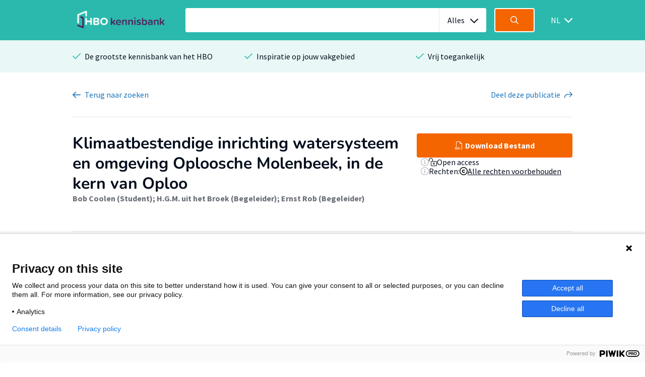

--- FILE ---
content_type: text/html; charset=utf-8
request_url: https://hbo-kennisbank.nl/details/sharekit_han:oai:surfsharekit.nl:714ae646-0a67-4b33-859e-186772fc465d
body_size: 7946
content:
<!DOCTYPE html>
<html class="" lang="nl">
    <head>

    <!-- Meta -->
    <meta charset="UTF-8">
    <meta http-equiv="X-UA-Compatible" content="IE=edge,chrome=1">
    <meta name="viewport" content="width=device-width, initial-scale=1">
    <meta content="Coolen, Bob" name="citation_author"></meta><meta content="Klimaatbestendige inrichting watersysteem en omgeving Oploosche Molenbeek, in de kern van Oploo" name="citation_title"></meta><meta content="foaf:name" name="citation_dissertation_institution"></meta><meta content="nl" name="citation_language"></meta><meta content="Als het Coronavirus niet het nieuws had bepaald dit voorjaar, dan was het waarschijnlijk de&#10;droogte geweest die dagelijks op de voorpagina van de krant zou staan. Eind juni 2020 was het&#10;‘water op straat’, dat in diverse gemeenten was opgetreden en een week lang het nieuws&#10;bepaalde. Klimaatverandering: een wereldwijd probleem dat de komende eeuw voor enorme&#10;veranderingen gaat zorgen. Over de hele wereld zijn landen bezig zich voor te bereiden op de&#10;gevolgen van klimaatverandering, zo ook in Nederland.&#10;In de aanbiedingsbrief van het deltaplan 2020 aan onze minister van Infrastructuur en&#10;Waterstaat, gebruikt onze deltacommissaris de volgende inleidende tekst:&#10;“Klimaatverandering staat volop in de maatschappelijke en politieke belangstelling. Alhoewel&#10;nog veel onzeker is, weten we wel dat de opwarming van de aarde mogelijk verstrekkende&#10;gevolgen kan hebben, ook voor Nederland. Het is derhalve zaak dat Nederland zich én&#10;voorbereid op deze toekomstige, onzekere klimaatverandering én zorgt dat we – ook nu – veilig&#10;zijn tegen overstromingen, over voldoende zoetwater beschikken en Nederland&#10;klimaatbestendig en water robuust inrichten” (Deltacommissaris, 12 juni 2019).&#10;In het kader van het Deltaprogramma Ruimtelijke Adaptatie (DPRA) zijn alle gemeenten in&#10;Nederland verplicht een stresstest uit te voeren. In de stresstest wordt op vier thema’s&#10;(wateroverlast, droogte, hittestress en waterveiligheid) onderzoek gedaan naar kwetsbare&#10;locaties bij extreme weersomstandigheden. Dit afstudeeronderzoek gaat ook over één van deze&#10;vier thema’s: wateroverlast. De overige drie thema’s worden niet behandeld. Daarmee zijn er&#10;overeenkomsten met het onderzoek van de stresstesten. Beide onderzoeken zijn toch erg&#10;verschillend omdat ze op een ander schaalniveau plaatsvinden en er andere&#10;onderzoeksmethoden zijn toegepast. In bijlage 1 wordt nadere uitleg gegeven over de&#10;samenhang van het onderzoek en de stresstesten.&#10;Nederlandse overheidsorganisaties zijn op dit moment volop bezig met het bepalen van&#10;ambities en doelstellingen op het gebied van wateroverlast. Vanuit deze ambities en&#10;doelstellingen wordt op landelijk, regionaal en lokaal niveau beleid ontwikkeld voor een&#10;klimaatbestendige inrichting. Een belangrijke beleidskeuze is om te bepalen tot welke&#10;neerslaghoeveelheid er wel hinder mag optreden, maar geen schade of ernstige wateroverlast&#10;mag ontstaan in een gebied. Regent het harder dan deze gekozen grens en ontstaat er&#10;hierdoor schade of ernstige wateroverlast? Dan wordt dit als overmacht beschouwd. Bij&#10;gemeente Sint Anthonis is deze beleidskeuze nog niet gemaakt. In het onderzoek is daarom als&#10;uitgangspunt een eigen maatgevende neerslaghoeveelheid gekozen.&#10;Het onderzoek richt zich op een klimaatbestendige inrichting van het dorp Oploo, in de&#10;gemeente Sint Anthonis. Het is belangrijk om te weten welke gevolgen hevige neerslag hier met&#10;zich mee brengt. Zodat er nu al de goede keuzes gemaakt kunnen worden die bijdragen aan&#10;een klimaatbestendige inrichting van Oploo. Daarmee wordt inzicht verkregen in wat&#10;klimaatverandering in de praktijk voor Oploo betekend." name="citation_abstract"></meta><meta content="https://hbo-kennisbank.nl/resolve/hogeschoolarnhemnijmegen/[base64].pdf" name="citation_pdf_url"></meta><meta content="2020/08/23" name="citation_publication_date"></meta><meta content="2020/08/23" name="citation_date"></meta><title>Klimaatbestendige inrichting watersysteem en omgeving Oploosche Molenbeek, in de kern van Oploo - HBO Kennisbank</title><style id="antiClickjack">body{display:none !important;}</style><script type="text/javascript">
if (self === top) {
    var antiClickjack = document.getElementById("antiClickjack");
    antiClickjack.parentNode.removeChild(antiClickjack);
} else {
    top.location = self.location;
}</script><link href="/css/fonts.css?version=12.0.10" rel="stylesheet" type="text/css"></link><link href="/css/global.css?version=12.0.10" rel="stylesheet" type="text/css"></link><link href="/css/hbo.css?version=12.0.10" rel="stylesheet" type="text/css"></link><link href="/css/jquery-ui/jquery-ui.min.css?version=12.0.10" rel="stylesheet" type="text/css"></link><link href="/css/bootstrap-icons/bootstrap-icons.css?version=12.0.10" rel="stylesheet" type="text/css"></link><link href="/img/favicon.ico" rel="icon"></link><link href="https://hbo-kennisbank.nl/details/sharekit_han:oai:surfsharekit.nl:714ae646-0a67-4b33-859e-186772fc465d" rel="canonical"></link>
    </head>
    <body class="eupopup"><script type="text/javascript">(function(window, document, dataLayerName, id) { window[dataLayerName]=window[dataLayerName]||[],window[dataLayerName].push({start:(new Date).getTime(),event:"stg.start"});var scripts=document.getElementsByTagName('script')[0],tags=document.createElement('script'); function stgCreateCookie(a,b,c){var d="";if(c){var e=new Date;e.setTime(e.getTime()+24*c*60*60*1e3),d="; expires="+e.toUTCString();f="; SameSite=Strict"}document.cookie=a+"="+b+d+f+"; path=/"} var isStgDebug=(window.location.href.match("stg_debug")||document.cookie.match("stg_debug"))&&!window.location.href.match("stg_disable_debug");stgCreateCookie("stg_debug",isStgDebug?1:"",isStgDebug?14:-1); var qP=[];dataLayerName!=="dataLayer"&&qP.push("data_layer_name="+dataLayerName),isStgDebug&&qP.push("stg_debug");var qPString=qP.length>0?("?"+qP.join("&")):""; tags.async=!0,tags.src="https://surfnl.containers.piwik.pro/"+id+".js"+qPString,scripts.parentNode.insertBefore(tags,scripts); !function(a,n,i){a[n]=a[n]||{};for(var c=0;c<i.length;c++)!function(i){a[n][i]=a[n][i]||{},a[n][i].api=a[n][i].api||function(){var a=[].slice.call(arguments,0);"string"==typeof a[0]&&window[dataLayerName].push({event:n+"."+i+":"+a[0],parameters:[].slice.call(arguments,1)})}}(i[c])}(window,"ppms",["tm","cm"]); })(window, document, 'dataLayer', '9add827f-3771-49be-b9ff-f409680bed94');</script><div id="errorlog"></div><header class="header"><div class="header__inner"><a href="/"><img class="header__logo" src="/img/logo-hbo-kennisbank.png"></img></a><form action="/searchresult" class="search-form" id="search-form" method="get"><div class="search-form__column translatable" data-catalog="header" data-key="placeholder-text"><input class="search-form__field search-form__field--text" name="q" placeholder=" " type="search"><div class="select-wrapper search-form__field--select js-select-resize"><select name="c"><option selected="selected" value="0">Alles</option><option value="10">Bouw &amp; Logistiek</option><option value="5">Economie &amp; Management</option><option value="4">Filosofie &amp; Religie</option><option value="8">Gezondheid</option><option value="2">ICT &amp; Media</option><option value="6">Mens &amp; Maatschappij</option><option value="14">Natuur &amp; Landbouw</option><option value="3">Opvoeding &amp; Onderwijs</option><option value="7">Recht</option><option value="1">Recreatie, Beweging &amp; Sport</option><option value="11">Ruimtelijke ordening &amp; planning</option><option value="12">Taal, Cultuur &amp; Kunsten</option><option value="9">Techniek</option></select><span></span></div><a class="search-form__reset-button icon icon--grey-lighter icon--circle-cross" href="#"></a></div><div class="search-form__column"><button class="search-form__field search-form__field--submit" data-query-arguments="%7B%22has-link%22:%20%5B%22yes%22%5D%7D" href="#"><svg class="icon" height="16" viewbox="0 0 16 16" width="16" xmlns="http://www.w3.org/2000/svg"><path d="M15.6097079,14.5927191 L11.5286292,10.5116404 C12.414382,9.40440449 12.9438202,8 12.9438202,6.47191011 C12.9438202,2.89761798 10.046382,0 6.47191011,0 C2.89761798,0 0,2.89761798 0,6.47191011 C0,10.0462022 2.89761798,12.9438202 6.47191011,12.9438202 C8,12.9438202 9.40440449,12.4142022 10.5116404,11.5284494 L14.5927191,15.6095281 C14.7331236,15.7499326 14.9172135,15.8202247 15.1011236,15.8202247 C15.2852135,15.8202247 15.4693034,15.7499326 15.6097079,15.6095281 C15.8905169,15.3288989 15.8905169,14.8733483 15.6097079,14.5927191 Z M6.47191011,11.505618 C3.69186517,11.505618 1.43820225,9.25195506 1.43820225,6.47191011 C1.43820225,3.69186517 3.69186517,1.43820225 6.47191011,1.43820225 C9.25213483,1.43820225 11.505618,3.69186517 11.505618,6.47191011 C11.505618,9.25195506 9.25213483,11.505618 6.47191011,11.505618 Z" fill="#fff"></path></svg></button></div></form><div class="select-wrapper header__language-toggle"><form action="/lang" class="header__language-toggle select-wrapper" method="get"><select class="submit-on-change" id="lang_toggle" name="lang"><option value="en">EN</option><option selected="selected" value="nl">NL</option></select><span></span></form></div></div></header><div class="usps-bar"><div class="usps-bar__inner"><div class="usps-bar__item"><span class="icon icon--brand-1 icon--check"></span><p class="usps-bar__item__text translatable" data-catalog="usps" data-key="usps1">De grootste kennisbank van het HBO</p></div><div class="usps-bar__item"><span class="icon icon--brand-1 icon--check"></span><p class="usps-bar__item__text translatable" data-catalog="usps" data-key="usps2">Inspiratie op jouw vakgebied</p></div><div class="usps-bar__item"><span class="icon icon--brand-1 icon--check"></span><p class="usps-bar__item__text translatable" data-catalog="usps" data-key="usps3">Vrij toegankelijk</p></div></div></div><div class="modal-holder js-modal-interaction" id="download-modal" style="display:none;"><div class="modal"><div class="modal__header"><span class="modal__header__text translatable" data-catalog="download" data-key="modal-title">Bestanden downloaden</span><a class="icon icon--white icon--cross js-modal-interaction"></a></div><div class="modal__body modal__body-auto" style="height: auto;"><table class="download" style="width: 100%"><thead><tr><th class="translatable" data-catalog="download" data-key="file-link">Bestand/Link</th><th><div class="flex-row justify-content-center gap-2"><span class="translatable" data-catalog="download" data-key="access">Toegang</span><div class="search__aside__item__heading"><a class="icon icon--grey-lighter icon--circle-information tooltip-no-margin" href="#"></a><p class="translatable" data-catalog="details" data-key="explain-access"></p><div class="search__aside__item__tooltip search__aside__item__tooltip-wide text-holder tooltip-download is-hidden"><p>Materialen met beperkte toegang zijn alleen beschikbaar voor bepaalde hogescholen.</p></div></div></div></th><th><div class="flex-row justify-content-center gap-2"><span class="translatable" data-catalog="download" data-key="license">Licentie</span><div class="search__aside__item__heading"><a class="icon icon--grey-lighter icon--circle-information tooltip-no-margin" href="#"></a><p class="translatable" data-catalog="details" data-key="explain-rights"></p><div class="search__aside__item__tooltip search__aside__item__tooltip-wide text-holder tooltip-download is-hidden"><p>Voor meer informatie over de verschillende gebruiksrechten, klik op het bijbehorende icoon/link.</p></div></div></div></th></tr></thead><tbody><tr><td><a class="submit-button button-padding download-button-row-button" href="/resolve/hogeschoolarnhemnijmegen/[base64]" target="_blank" title="https://surfsharekit.nl/objectstore/57e33d5b-18db-4773-8123-3220be0b5e45"><i class="bi-filetype-pdf bi" style="padding-right: 0.25rem"></i><span class="translatable" data-catalog="download" data-key="file-list-button">Bestand 1</span></a></td><td><div class="flex-row gap-2 ps align-items-center"><img src="/img/OpenAccess.png"></img><span class="translatable" data-catalog="download" data-key="open_access">Open access</span></div></td><td><div class="flex-row gap-2 ps align-items-center"><img class="license-icon" src="/img/license/copyright.png"></img><a class="text-underline" href="/pages/open-access" target="_blank"><span class="translatable" data-catalog="download" data-key="all_rights_reserved">Alle rechten voorbehouden</span></a></div></td></tr></tbody></table></div></div></div><div class="page-actions"><form action="/searchresult" class="page-actions__item" id="searchresult-backlink" method="post"><span class="icon icon--blue icon--arrow-left"></span><button class="page-actions__item__text translatable button-link" data-catalog="details" data-key="back">Terug <span class="page-actions__item__text__extra translatable" data-catalog="details" data-key="to-searchresults">naar zoekresultaten</span></button></form><a class="page-actions__item js-toggle-social-sharing" href="#"><span class="page-actions__item__text translatable" data-catalog="details" data-key="share">Deel <span class="page-actions__item__text__extra translatable" data-catalog="details" data-key="this-publication">deze publicatie</span></span><span class="icon icon--blue icon--share"></span></a><div class="social-sharing is-hidden"><a class="social-sharing__item sharer button" data-sharer="facebook" data-url="https://hbo-kennisbank.nl/details/sharekit_han:oai:surfsharekit.nl:714ae646-0a67-4b33-859e-186772fc465d" href="#"><span class="icon icon--brand-1 icon--facebook"></span><span class="social-sharing__item__text">Facebook</span></a><a class="social-sharing__item sharer button" data-sharer="twitter" data-url="https://hbo-kennisbank.nl/details/sharekit_han:oai:surfsharekit.nl:714ae646-0a67-4b33-859e-186772fc465d" href="#"><span class="icon icon--brand-1 icon--twitter"></span><span class="social-sharing__item__text">Twitter</span></a><a class="social-sharing__item sharer button" data-sharer="linkedin" data-url="https://hbo-kennisbank.nl/details/sharekit_han:oai:surfsharekit.nl:714ae646-0a67-4b33-859e-186772fc465d" href="#"><span class="icon icon--brand-1 icon--linkedin"></span><span class="social-sharing__item__text">LinkedIN</span></a><a class="social-sharing__item sharer button" data-sharer="email" data-url="https://hbo-kennisbank.nl/details/sharekit_han:oai:surfsharekit.nl:714ae646-0a67-4b33-859e-186772fc465d" href="#"><span class="icon icon--brand-1 icon--email"></span><span class="social-sharing__item__text">E-Mail</span></a></div></div><div class="detail" id="main-content"><div class="detail__header detail__header--desktop"><div class="detail__header__row align-items-start"><div class="detail__header__column flex-column gap-3"><div class="text-holder subtitle-detail"><h1>Klimaatbestendige inrichting watersysteem en omgeving Oploosche Molenbeek, in de kern van Oploo</h1></div><div class="detail__header__item"><div class="detail__header__row"><span class="detail__header__item__text detail__header__item__text--bold"><a class="author-link" href="/searchresult?q=%22Coolen%2C+Bob%22">Bob Coolen (Student)</a>; <a class="author-link" href="/searchresult?q=%22Broek%2C+H.G.M.+uit+het%22">H.G.M. uit het Broek (Begeleider)</a>; <a class="author-link" href="/searchresult?q=%22Rob%2C+Ernst%22">Ernst Rob (Begeleider)</a></span></div></div></div><div class="detail__header__column"><div class="flex-column gap-2 w-100"><div class="download-button-row"><a class="detail__header__button" href="/resolve/hogeschoolarnhemnijmegen/[base64]" target="_blank" title="https://surfsharekit.nl/objectstore/57e33d5b-18db-4773-8123-3220be0b5e45"><span class="translatable" data-catalog="details" data-key="download-button"><i class="bi-filetype-pdf bi" style="padding-right: 0.25rem"></i>Download Bestand</span></a></div><div class="flex-column gap-2" style="padding-left: 0.5rem;"><div class="flex-row gap-2 ps align-items-center"><div class="search__aside__item__heading"><a class="icon icon--grey-lighter icon--circle-information tooltip-no-margin" href="#"></a><p class="translatable" data-catalog="details" data-key="explain-access"></p><div class="search__aside__item__tooltip search__aside__item__tooltip-wide text-holder tooltip-download is-hidden"><p>Materialen met beperkte toegang zijn alleen beschikbaar voor bepaalde hogescholen.</p></div></div><img src="/img/OpenAccess.png"></img><span class="translatable" data-catalog="download" data-key="open_access">Open access</span></div><div class="flex-row gap-2 ps align-items-center"><div class="search__aside__item__heading"><a class="icon icon--grey-lighter icon--circle-information tooltip-no-margin" href="#"></a><p class="translatable" data-catalog="details" data-key="explain-rights"></p><div class="search__aside__item__tooltip search__aside__item__tooltip-wide text-holder tooltip-download is-hidden"><p>Voor meer informatie over de verschillende gebruiksrechten, klik op het bijbehorende icoon/link.</p></div></div><span class="detail__header__item__text translatable" data-catalog="details" data-key="rights">Rechten:</span><img class="license-icon" src="/img/license/copyright.png"></img><a class="text-underline" href="/pages/open-access" target="_blank"><span class="translatable" data-catalog="download" data-key="all_rights_reserved">Alle rechten voorbehouden</span></a></div></div></div></div></div><div class="detail__header__row detail__row_fitcontent"><div class="detail__header__column"></div></div></div><div class="detail__header detail__header--mobile"><div class="detail__header__column flex-column gap-3"><div class="text-holder subtitle-detail"><h1>Klimaatbestendige inrichting watersysteem en omgeving Oploosche Molenbeek, in de kern van Oploo</h1></div><div class="detail__header__item"><div class="detail__header__row"><span class="detail__header__item__text detail__header__item__text--bold"><a class="author-link" href="/searchresult?q=%22Coolen%2C+Bob%22">Bob Coolen (Student)</a>; <a class="author-link" href="/searchresult?q=%22Broek%2C+H.G.M.+uit+het%22">H.G.M. uit het Broek (Begeleider)</a>; <a class="author-link" href="/searchresult?q=%22Rob%2C+Ernst%22">Ernst Rob (Begeleider)</a></span></div></div></div><div class="detail__header__column"><div class="flex-column gap-2 w-100"><div class="download-button-row"><a class="detail__header__button" href="/resolve/hogeschoolarnhemnijmegen/[base64]" target="_blank" title="https://surfsharekit.nl/objectstore/57e33d5b-18db-4773-8123-3220be0b5e45"><span class="translatable" data-catalog="details" data-key="download-button"><i class="bi-filetype-pdf bi" style="padding-right: 0.25rem"></i>Download Bestand</span></a></div><div class="flex-column gap-2" style="padding-left: 0.5rem;"><div class="flex-row gap-2 ps align-items-center"><div class="search__aside__item__heading"><a class="icon icon--grey-lighter icon--circle-information tooltip-no-margin" href="#"></a><p class="translatable" data-catalog="details" data-key="explain-access"></p><div class="search__aside__item__tooltip search__aside__item__tooltip-wide text-holder tooltip-download is-hidden"><p>Materialen met beperkte toegang zijn alleen beschikbaar voor bepaalde hogescholen.</p></div></div><img src="/img/OpenAccess.png"></img><span class="translatable" data-catalog="download" data-key="open_access">Open access</span></div><div class="flex-row gap-2 ps align-items-center"><div class="search__aside__item__heading"><a class="icon icon--grey-lighter icon--circle-information tooltip-no-margin" href="#"></a><p class="translatable" data-catalog="details" data-key="explain-rights"></p><div class="search__aside__item__tooltip search__aside__item__tooltip-wide text-holder tooltip-download is-hidden"><p>Voor meer informatie over de verschillende gebruiksrechten, klik op het bijbehorende icoon/link.</p></div></div><span class="detail__header__item__text translatable" data-catalog="details" data-key="rights">Rechten:</span><img class="license-icon" src="/img/license/copyright.png"></img><a class="text-underline" href="/pages/open-access" target="_blank"><span class="translatable" data-catalog="download" data-key="all_rights_reserved">Alle rechten voorbehouden</span></a></div></div></div></div><div class="detail__header__column"></div></div><div class="detail__body"><div class="detail__body__intro text-holder is-closed"><h3 class="translatable" data-catalog="details" data-key="summary">Samenvatting</h3><p>Als het Coronavirus niet het nieuws had bepaald dit voorjaar, dan was het waarschijnlijk de<br/>droogte geweest die dagelijks op de voorpagina van de krant zou staan. Eind juni 2020 was het<br/>‘water op straat’, dat in diverse gemeenten was opgetreden en een week lang het nieuws<br/>bepaalde. Klimaatverandering: een wereldwijd probleem dat de komende eeuw voor enorme<br/>veranderingen gaat zorgen. Over de hele wereld zijn landen bezig zich voor te bereiden op de<br/>gevolgen van klimaatverandering, zo ook in Nederland.<br/>In de aanbiedingsbrief van het deltaplan 2020 aan onze minister van Infrastructuur en<br/>Waterstaat, gebruikt onze deltacommissaris de volgende inleidende tekst:<br/>“Klimaatverandering staat volop in de maatschappelijke en politieke belangstelling. Alhoewel<br/>nog veel onzeker is, weten we wel dat de opwarming van de aarde mogelijk verstrekkende<br/>gevolgen kan hebben, ook voor Nederland. Het is derhalve zaak dat Nederland zich én<br/>voorbereid op deze toekomstige, onzekere klimaatverandering én zorgt dat we – ook nu – veilig<br/>zijn tegen overstromingen, over voldoende zoetwater beschikken en Nederland<br/>klimaatbestendig en water robuust inrichten” (Deltacommissaris, 12 juni 2019).<br/>In het kader van het Deltaprogramma Ruimtelijke Adaptatie (DPRA) zijn alle gemeenten in<br/>Nederland verplicht een stresstest uit te voeren. In de stresstest wordt op vier thema’s<br/>(wateroverlast, droogte, hittestress en waterveiligheid) onderzoek gedaan naar kwetsbare<br/>locaties bij extreme weersomstandigheden. Dit afstudeeronderzoek gaat ook over één van deze<br/>vier thema’s: wateroverlast. De overige drie thema’s worden niet behandeld. Daarmee zijn er<br/>overeenkomsten met het onderzoek van de stresstesten. Beide onderzoeken zijn toch erg<br/>verschillend omdat ze op een ander schaalniveau plaatsvinden en er andere<br/>onderzoeksmethoden zijn toegepast. In bijlage 1 wordt nadere uitleg gegeven over de<br/>samenhang van het onderzoek en de stresstesten.<br/>Nederlandse overheidsorganisaties zijn op dit moment volop bezig met het bepalen van<br/>ambities en doelstellingen op het gebied van wateroverlast. Vanuit deze ambities en<br/>doelstellingen wordt op landelijk, regionaal en lokaal niveau beleid ontwikkeld voor een<br/>klimaatbestendige inrichting. Een belangrijke beleidskeuze is om te bepalen tot welke<br/>neerslaghoeveelheid er wel hinder mag optreden, maar geen schade of ernstige wateroverlast<br/>mag ontstaan in een gebied. Regent het harder dan deze gekozen grens en ontstaat er<br/>hierdoor schade of ernstige wateroverlast? Dan wordt dit als overmacht beschouwd. Bij<br/>gemeente Sint Anthonis is deze beleidskeuze nog niet gemaakt. In het onderzoek is daarom als<br/>uitgangspunt een eigen maatgevende neerslaghoeveelheid gekozen.<br/>Het onderzoek richt zich op een klimaatbestendige inrichting van het dorp Oploo, in de<br/>gemeente Sint Anthonis. Het is belangrijk om te weten welke gevolgen hevige neerslag hier met<br/>zich mee brengt. Zodat er nu al de goede keuzes gemaakt kunnen worden die bijdragen aan<br/>een klimaatbestendige inrichting van Oploo. Daarmee wordt inzicht verkregen in wat<br/>klimaatverandering in de praktijk voor Oploo betekend.<br/></p></div><a class="detail__body__intro-toggle js-toggle-detail-body-intro" href="#"><span class="icon icon--blue icon--arrow-down"></span><span class="detail__body__intro-toggle__text translatable" data-catalog="utils" data-key="show-more">Toon meer</span></a><div class="detail__body__meta"><div class="detail__body__meta__item"><span class="detail__body__meta__heading translatable" data-catalog="details" data-key="keywords">Trefwoorden</span><div class="detail__body__meta__list"><a class="detail__body__meta__list__item detail__body__meta__list__item--label" href="/searchresult?q=klimaatverandering">klimaatverandering</a><a class="detail__body__meta__list__item detail__body__meta__list__item--label" href="/searchresult?q=Wateroverlast">Wateroverlast</a><a class="detail__body__meta__list__item detail__body__meta__list__item--label" href="/searchresult?q=Infrastructuur">Infrastructuur</a></div></div><div class="detail__body__meta__item"><span class="detail__body__meta__heading translatable" data-catalog="searchresult" data-key="theme">Thema</span><div class="detail__body__meta__list"><a class="detail__body__meta__list__item detail__body__meta__list__item--button" href="/searchresult?c=10"><span class="icon icon--blue icon--box"></span><span class="detail__body__meta__list__item__text">Bouw &amp; Logistiek</span></a></div></div></div></div><div class="detail__aside"><div class="detail__aside__image-holder"><div class="brands-detail"><div class="brands__carousel_placeholder brands__carousel-detail"><div class="brands__carousel__slide"><div class="brands__carousel__slide__inner"><img alt="hogeschoolarnhemnijmegen" src="/cms/wp-content/uploads/2018/03/Han-hbok.png"></img></div></div></div></div></div><table cellpadding="0" cellspacing="0"><tr><td class="translatable" data-catalog="details" data-key="publisher">Organisatie</td><td><form action="/searchresult" method="post"><input name="o" type="hidden" value="HAN University of Applied Sciences"><input name="has-link" type="hidden" value="yes"><button>HAN University of Applied Sciences</button></form></td></tr><tr><td class="translatable" data-catalog="details" data-key="discipline">Opleiding</td><td><form action="/searchresult" method="post"><input name="hd" type="hidden" value="HAN University of Applied Sciences.Civiele Techniek"><input name="o" type="hidden" value="HAN University of Applied Sciences"><input name="has-link" type="hidden" value="yes"><button>Civiele Techniek</button></form></td></tr><tr><td class="translatable" data-catalog="details" data-key="department">Afdeling</td><td><form action="/searchresult" method="post"><input name="ht" type="hidden" value="HAN University of Applied Sciences.Academie Built Environment"><input name="o" type="hidden" value="HAN University of Applied Sciences"><input name="has-link" type="hidden" value="yes"><button>Academie Built Environment</button></form></td></tr><tr><td class="translatable" data-catalog="details" data-key="afstudeerOrg">Partner</td><td><a href="/searchresult?q=Gemeente+Sint+Anthonis">Gemeente Sint Anthonis</a></td></tr><tr><td></td><td></td></tr><tr><td class="translatable" data-catalog="details" data-key="date" style="white-space: nowrap;">Datum</td><td>2020-08-23</td></tr><tr><td class="translatable" data-catalog="details" data-key="type">Type</td><td><form action="/searchresult" method="post"><input name="t-0-k" type="hidden" value="hbo:product"><input name="t-0-v" type="hidden" value="info:eu-repo/semantics/bachelorThesis"><input name="has-link" type="hidden" value="yes"><button>Bachelor</button></form></td></tr><tr><td class="translatable" data-catalog="details" data-key="language" style="white-space: nowrap;">Taal</td><td>Nederlands</td></tr></table></div></div><div class="related"><div class="related__heading text-holder"><h3 class="translatable" data-catalog="details" data-key="also-interesting">Misschien ook interessant voor jou?</h3></div><div class="related__overview"><div class="related__overview__item text-holder"><h4><a href="/details/sharekit_hu:oai:surfsharekit.nl:231d2d9a-2073-4d28-9188-e9a32ed16b10">Eindrapport: waar blijft het vijverpeil van 3,5m+NAP [def2 inclusief bijlage] : Is de bergingscapaciteit van de bergingsvijver van Hilversum-Oost nog toereikend of moet deze worden uitgebreid?</a></h4><div class="related__overview__item__preview"><p>Door middel van Veldwerk en oeverinfiltratie is een capaciteiten vraagstuk opgelost voor de waterberging …</p></div><div class="related__overview__item__metadata related__overview__item__metadata--bold ">2015-08-28<br/><span>Bart van der Velde (Student); Rik den Houting (Begeleider); Jacques Stuifbergen (Begeleider)</span></div><div class="related__overview__item__metadata"><a href="#">Bouw &amp; Logistiek</a><a href="#">Bachelor</a></div></div><div class="related__overview__item text-holder"><h4><a href="/details/hanzepure:oai:research.hanze.nl:publications/26cf3dab-8a71-433c-b3f7-780e21300e04">Verandering van klimaat en omgeving: van grijze buizen naar groenblauwe oplossingen</a></h4><div class="related__overview__item__preview"><p>Klimaatverandering brengt risico's voor de stedelijke omgeving met zich mee zoals hittestress, wateroverlast, …</p></div><div class="related__overview__item__metadata related__overview__item__metadata--bold ">2023-10<br/><span>Boogaard, Floris (Klimaatadaptatie)</span></div><div class="related__overview__item__metadata"><a href="#">Bouw &amp; Logistiek</a><a href="#">Bachelor</a></div></div><div class="related__overview__item text-holder"><h4><a href="/details/samhao:oai:www.greeni.nl:VBS:2:145763">Innovatieve klimaatstresstest Fryslân</a></h4><div class="related__overview__item__preview"><p>In het kader van klimaatsverandering is het van groot belang om inzicht te krijgen in de impact van intensievere …</p></div><div class="related__overview__item__metadata related__overview__item__metadata--bold ">2019-05-22<br/><span>Fliervoet, J.M.; Boogaard, F.; Krol, D.; Lasonder, J.; Vos, D.</span></div><div class="related__overview__item__metadata"><a href="#">Bouw &amp; Logistiek</a><a href="#">Bachelor</a></div></div></div></div><div class="brands"><p class="brands__heading translatable" data-catalog="brands" data-key="brand-text">Op de HBO Kennisbank vind je publicaties van 26 hogescholen</p><div class="brands__carousel_placeholder brands__carousel"><div class="brands__carousel__slide"><div class="brands__carousel__slide__inner"><img alt="hanzehogeschoolgroningen" src="/cms/wp-content/uploads/2018/03/image.png"></img><img alt="utrechthogeschool" src="/cms/wp-content/uploads/2018/03/logo-utrechthogeschool.png"></img><img alt="hogeschoolamsterdam" src="/cms/wp-content/uploads/2018/03/logo_hva.jpg"></img><img alt="haagsehogeschool" src="/cms/wp-content/uploads/2018/03/logo-haagsehogeschool.png"></img></div></div><div class="brands__carousel__slide"><div class="brands__carousel__slide__inner"><img alt="fontyshogeschool" src="/cms/wp-content/uploads/2018/03/logo-fontyshogeschool.png"></img><img alt="hogeschoolarnhemnijmegen" src="/cms/wp-content/uploads/2018/03/Han-hbok.png"></img><img alt="saxionhogeschool" src="/cms/wp-content/uploads/2018/03/logo-saxionhogeschool.png"></img><img alt="hogeschoolrotterdam" src="/cms/wp-content/uploads/2018/03/logo-hogeschoolrotterdam.png"></img></div></div><div class="brands__carousel__slide"><div class="brands__carousel__slide__inner"><img alt="vanhall_larenstein" src="/cms/wp-content/uploads/2018/03/logo-vanhall_larenstein.png"></img><img alt="hogeschoolinholland" src="/cms/wp-content/uploads/2018/03/logo-hogeschoolinholland.png"></img><img alt="aereshogeschool" src="/cms/wp-content/uploads/2018/03/logo-aereshogeschool-1.png"></img><img alt="windesheimhogeschool" src="/cms/wp-content/uploads/2018/03/Windesheim_logo_ZG_RGB-DEF.png"></img></div></div><div class="brands__carousel__slide"><div class="brands__carousel__slide__inner"><img alt="hsleiden" src="/cms/wp-content/uploads/2018/03/logo-hsleiden.png"></img><img alt="zuyd" src="/cms/wp-content/uploads/2018/03/logo-zuyd.png"></img><img alt="christelijkehogeschoolede" src="/cms/wp-content/uploads/2018/03/logo-christelijkehogeschoolede.png"></img><img alt="zeelandhogeschool" src="/cms/wp-content/uploads/2018/03/logo-zeelandhogeschool.png"></img></div></div><div class="brands__carousel__slide"><div class="brands__carousel__slide__inner"><img alt="avanshogeschool" src="/cms/wp-content/uploads/2018/03/logo-avanshogeschool.png"></img><img alt="has" src="/cms/wp-content/uploads/2023/06/HAS_beeldscherm_liggend_RGB_light_green.png"></img><img alt="ahk" src="/cms/wp-content/uploads/2019/04/AHK_HS_sponsorlogo_RGB.jpg"></img><img alt="nhlstenden" src="/cms/wp-content/uploads/2018/07/logo_nhlstenden-big-copy.jpg"></img></div></div><div class="brands__carousel__slide"><div class="brands__carousel__slide__inner"><img alt="kpz" src="/cms/wp-content/uploads/2018/03/Hogeschool-KPZ.png"></img><img alt="viaa" src="/cms/wp-content/uploads/2023/12/Viaa_RGB.png"></img><img alt="jhs" src="/cms/wp-content/uploads/2018/03/logo-jhs.png"></img><img alt="hotelschooldenhaag" src="/cms/wp-content/uploads/2022/03/HTH-logo.png"></img></div></div><div class="brands__carousel__slide"><div class="brands__carousel__slide__inner"><img alt="driestarhogeschool" src="/cms/wp-content/uploads/2018/03/logo-driestarhogeschool.png"></img><img alt="marnix" src="/cms/wp-content/uploads/2018/03/logo-marnix.png"></img><img alt="dnp" src="/cms/wp-content/uploads/2018/03/logo-dnp.png"></img><img alt="nyenrode" src="/cms/wp-content/uploads/2023/12/Nyenrode-Business-Universiteit-Logo.png"></img></div></div></div></div><footer class="footer"><div class="footer__inner"><div class="footer__column"><div class="footer__heading text-holder"><img class="footer__logo" src="/img/logo-surf.png"></img></div><div class="footer__text text-holder"><p class="translatable" data-catalog="footer" data-key="hbo-part-of">Powered by SURF</p></div></div><div class="footer__column"><div class="footer__heading text-holder"><h5 class="translatable" data-catalog="footer" data-key="col1">HBO Kennisbank</h5></div><div class="footer__text text-holder"><ul><li class="translatable" data-catalog="footer" data-key="col1-item1"><a href="/pages/over-de-hbo-kennisbank">Over de HBO Kennisbank</a></li><li class="translatable" data-catalog="footer" data-key="col1-item2"><a href="/pages/eigen-onderzoek-publiceren">Eigen onderzoek publiceren</a></li><li class="translatable" data-catalog="footer" data-key="col1-item3"><a href="/verhalen">Uitgelicht</a></li><li class="translatable" data-catalog="footer" data-key="col1-item4"><a href="/pages/open-access">Open Access</a></li></ul></div></div><div class="footer__column"><div class="footer__heading text-holder"><h5 class="translatable" data-catalog="footer" data-key="col2"> </h5></div><div class="footer__text text-holder"><ul><li class="translatable" data-catalog="footer" data-key="col2-item1"><a href="/pages/deelnemende-hogescholen">Deelnemende hogescholen</a></li><li class="translatable" data-catalog="footer" data-key="col2-item2"><a href="/pages/veelgestelde-vragen">Veelgestelde vragen</a></li><li class="translatable" data-catalog="footer" data-key="col2-item3"><a href="/pages/gebruiksvoorwaarden-privacy-en-cookies">Privacy Statement</a></li><li class="translatable" data-catalog="footer" data-key="col2-item4"><a href="/pages/contact">Contact</a></li></ul></div></div><div class="footer__column"><div class="footer__heading text-holder"><h5 class="translatable" data-catalog="footer" data-key="col3">Doelgroepen</h5></div><div class="footer__text text-holder"><ul><li class="translatable" data-catalog="footer" data-key="col3-item1"><a href="/pages/studenten">Studenten</a></li><li class="translatable" data-catalog="footer" data-key="col3-item2"><a href="/pages/docenten-lectoren-en-medewerkers-van-hogescholen/">Lectoren en onderzoekers</a></li><li class="translatable" data-catalog="footer" data-key="col3-item3"><a href="/pages/bedrijven">Bedrijven</a></li><li class="translatable" data-catalog="footer" data-key="col3-item4"><a href="/pages/hogescholen">Hogescholen</a></li></ul></div></div></div></footer><div class="usps-bar"><div class="usps-bar__inner"><div class="usps-bar__item"><span class="icon icon--brand-1 icon--check"></span><p class="usps-bar__item__text translatable" data-catalog="usps" data-key="usps1">De grootste kennisbank van het HBO</p></div><div class="usps-bar__item"><span class="icon icon--brand-1 icon--check"></span><p class="usps-bar__item__text translatable" data-catalog="usps" data-key="usps2">Inspiratie op jouw vakgebied</p></div><div class="usps-bar__item"><span class="icon icon--brand-1 icon--check"></span><p class="usps-bar__item__text translatable" data-catalog="usps" data-key="usps3">Vrij toegankelijk</p></div></div></div><div class="search-modal is-hidden"><form action="/searchresult" class="search-form"><div class="search-form__column"><input name="has-link" type="hidden" value="yes"><input class="search-form__field search-form__field--text" name="q" placeholder=" " type="search"><div class="select-wrapper search-form__field--select"><select><option selected="selected" value="0">Alles</option><option value="10">Bouw &amp; Logistiek</option><option value="5">Economie &amp; Management</option><option value="4">Filosofie &amp; Religie</option><option value="8">Gezondheid</option><option value="2">ICT &amp; Media</option><option value="6">Mens &amp; Maatschappij</option><option value="14">Natuur &amp; Landbouw</option><option value="3">Opvoeding &amp; Onderwijs</option><option value="7">Recht</option><option value="1">Recreatie, Beweging &amp; Sport</option><option value="11">Ruimtelijke ordening &amp; planning</option><option value="12">Taal, Cultuur &amp; Kunsten</option><option value="9">Techniek</option></select><span></span></div><a class="search-form__reset-button icon icon--grey-lighter icon--circle-cross" href="#"></a></div><div class="search-form__column"><input class="search-form__field search-form__field--submit" type="submit"><svg class="icon" height="16" viewbox="0 0 16 16" width="16" xmlns="http://www.w3.org/2000/svg"><path d="M15.6097079,14.5927191 L11.5286292,10.5116404 C12.414382,9.40440449 12.9438202,8 12.9438202,6.47191011 C12.9438202,2.89761798 10.046382,0 6.47191011,0 C2.89761798,0 0,2.89761798 0,6.47191011 C0,10.0462022 2.89761798,12.9438202 6.47191011,12.9438202 C8,12.9438202 9.40440449,12.4142022 10.5116404,11.5284494 L14.5927191,15.6095281 C14.7331236,15.7499326 14.9172135,15.8202247 15.1011236,15.8202247 C15.2852135,15.8202247 15.4693034,15.7499326 15.6097079,15.6095281 C15.8905169,15.3288989 15.8905169,14.8733483 15.6097079,14.5927191 Z M6.47191011,11.505618 C3.69186517,11.505618 1.43820225,9.25195506 1.43820225,6.47191011 C1.43820225,3.69186517 3.69186517,1.43820225 6.47191011,1.43820225 C9.25213483,1.43820225 11.505618,3.69186517 11.505618,6.47191011 C11.505618,9.25195506 9.25213483,11.505618 6.47191011,11.505618 Z" fill="#fff"></path></svg></div><div class="search-modal__options"><a class="search-modal__close-button" href="#"><span class="icon icon--blue icon--arrow-left"></span><span class="search-modal__close-button__text">Terug</span></a><button class="search-modal__button submit-on-click" type="submit"><svg class="icon" height="16" viewbox="0 0 16 16" width="16" xmlns="http://www.w3.org/2000/svg"><path d="M15.6097079,14.5927191 L11.5286292,10.5116404 C12.414382,9.40440449 12.9438202,8 12.9438202,6.47191011 C12.9438202,2.89761798 10.046382,0 6.47191011,0 C2.89761798,0 0,2.89761798 0,6.47191011 C0,10.0462022 2.89761798,12.9438202 6.47191011,12.9438202 C8,12.9438202 9.40440449,12.4142022 10.5116404,11.5284494 L14.5927191,15.6095281 C14.7331236,15.7499326 14.9172135,15.8202247 15.1011236,15.8202247 C15.2852135,15.8202247 15.4693034,15.7499326 15.6097079,15.6095281 C15.8905169,15.3288989 15.8905169,14.8733483 15.6097079,14.5927191 Z M6.47191011,11.505618 C3.69186517,11.505618 1.43820225,9.25195506 1.43820225,6.47191011 C1.43820225,3.69186517 3.69186517,1.43820225 6.47191011,1.43820225 C9.25213483,1.43820225 11.505618,3.69186517 11.505618,6.47191011 C11.505618,9.25195506 9.25213483,11.505618 6.47191011,11.505618 Z" fill="#fff"></path></svg><span class="search-modal__button__text">Zoeken</span></button></div></form></div><div id="dialog-form" style="display:none; z-index: 9101;" title="Vertaling"><form><input id="cat" name="cat" type="hidden"><input id="key" name="key" type="hidden"><fieldset><div><label class="language-icon" for="nl"><img src="/img/nl.png"></img></label><textarea class="text ui-widget-content ui-corner-all" id="nl" name="nl" rows="1"></textarea></div><div><label class="language-icon" for="en"><img src="/img/gb.png"></img></label><textarea class="text ui-widget-content ui-corner-all" id="en" name="en" rows="1"></textarea></div><div><label id='help'></label id='help'></div><input style="position:absolute; top:-1000px" tabindex="-1" type="submit"></fieldset></form></div><a class="back-to-top-button is-hidden" href="#"><span class="icon icon--brand-2 icon--arrow-up"></span></a><script src="/js/jquery/jquery.min.js"></script><script src="/js/vendor/slick.js"></script><script src="/js/vendor/jquery.fitvids.js"></script><script src="/js/vendor/sharer.js"></script><script src="/js/vendor/headroom.js"></script><script src="/js/vendor/jquery.headroom.js"></script><script src="/js/jquery-ui/jquery-ui.min.js"></script><script src="/js/vendor/modernizr-custom.js"></script><script src="/js/main.js?version=12.0.10"></script><script src="/js/hbo.js?version=12.0.10"></script><script src="/js/waypoints.min.js"></script><script src="/js/details.js"></script>
  </body>
</html>